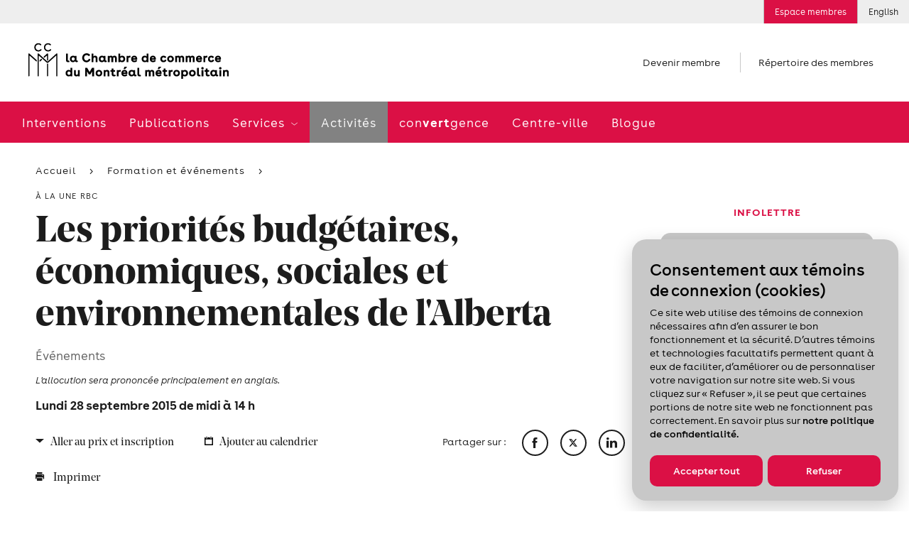

--- FILE ---
content_type: text/html; charset=utf-8
request_url: https://www.ccmm.ca/fr/r_alu_rNotley_0915/
body_size: 25886
content:

<!DOCTYPE html> 
<html data-kafe-page="" data-kafe-tmpl="" lang="fr" >
<head>
    <title>Les priorités budgétaires, économiques, sociales et environnementales de l'Alberta</title>

    <!-- Metas -->
    <meta charset="utf-8">
    <meta http-equiv="X-UA-Compatible" content="IE=edge">
    <meta name="keywords" content='L’honorable Rachel Notley, Réseautage, Réseautage d'affaires, Créateurs d'affaires, Chambre de commerce Montréal métropolitain' />
    <meta name="description" content='' />
    <meta name="viewport" content="width=device-width, initial-scale=1" />
    <script src="/scripts/membri/membri-sso-local-library.js"></script>
    
    <link rel="canonical" href='https://www.ccmm.ca/fr/r_alu_rnotley_0915/'>
    
        <link rel="apple-touch-icon" sizes="57x57" href="/feuil/themes/assets/img/favicon/CCMM/apple-icon-57x57.png">
        <link rel="apple-touch-icon" sizes="60x60" href="/feuil/themes/assets/img/favicon/CCMM/apple-icon-60x60.png">
        <link rel="apple-touch-icon" sizes="72x72" href="/feuil/themes/assets/img/favicon/CCMM/apple-icon-72x72.png">
        <link rel="apple-touch-icon" sizes="76x76" href="/feuil/themes/assets/img/favicon/CCMM/apple-icon-76x76.png">
        <link rel="apple-touch-icon" sizes="114x114" href="/feuil/themes/assets/img/favicon/CCMM/apple-icon-114x114.png">
        <link rel="apple-touch-icon" sizes="120x120" href="/feuil/themes/assets/img/favicon/CCMM/apple-icon-120x120.png">
        <link rel="apple-touch-icon" sizes="144x144" href="/feuil/themes/assets/img/favicon/CCMM/apple-icon-144x144.png">
        <link rel="apple-touch-icon" sizes="152x152" href="/feuil/themes/assets/img/favicon/CCMM/apple-icon-152x152.png">
        <link rel="apple-touch-icon" sizes="180x180" href="/feuil/themes/assets/img/favicon/CCMM/apple-icon-180x180.png">
        <link rel="icon" type="image/png" sizes="192x192"  href="/feuil/themes/assets/img/favicon/CCMM/android-icon-192x192.png">
        <link rel="icon" type="image/png" sizes="32x32" href="/feuil/themes/assets/img/favicon/CCMM/favicon-32x32.png">
        <link rel="icon" type="image/png" sizes="96x96" href="/feuil/themes/assets/img/favicon/CCMM/favicon-96x96.png">
        <link rel="icon" type="image/png" sizes="16x16" href="/feuil/themes/assets/img/favicon/CCMM/favicon-16x16.png">
        <link rel="manifest" href="/feuil/themes/assets/img/favicon/CCMM/manifest.json">
        <meta name="msapplication-TileColor" content="#ffffff">
        <meta name="msapplication-TileImage" content="/feuil/themes/assets/img/favicon/CCMM/ms-icon-144x144.png">

        
    <meta name="theme-color" content="#ffffff">


    <meta name="lang" content="fr" />
    <meta name="is-event" content="true" />
    <meta name="section" content="<null>" />
    <meta name="date-modified" content="635790384000000000" />
    

    
<link href="/cassette.axd/stylesheet/369bb60bf89c07538470c0c23d5f049e7da18a39/style.global" type="text/css" rel="stylesheet"/>
<link href="/cassette.axd/stylesheet/a5c6806ce1e0d3c3b4129d779a588ac919a0834d/style.ccmm.global" type="text/css" rel="stylesheet"/>
<link href="/cassette.axd/stylesheet/d2a63589273ea0741d7fab5529d8a7e1f33225f1/style.ccmm.reseau" type="text/css" rel="stylesheet"/>

    <link href="/feuil/themes/assets/css/main.css" rel="stylesheet" />
    <link rel="stylesheet" href="/feuil/themes/assets/css/CookiePolicy.css" />
    <script>
        //--- Data Layer --------------------------------------
        
        var requestUri = document.location.pathname + document.location.search + document.location.hash;

        dataLayer = [{
            'requestURI': requestUri,
            'lang': 'fr',
            'mainCategory': 'Formation et événements',
            'subCategory': 'Les priorités budgétaires, économiques, sociales et environnementales de l\'Alberta'
        }];

        var googletag = googletag || {};
        googletag.cmd = googletag.cmd || [];

        var isEntrepreneuriat = false;
        
        window.adsArr = [{"AdZoneName":"CCMM_Leaderboard_Test","AdWidth":"728","AdHeight":"90"},{"AdZoneName":"CCMM_Bigbox1","AdWidth":"300","AdHeight":"250"},{"AdZoneName":"CCMM_BigBox2","AdWidth":"300","AdHeight":"250"},{"AdZoneName":"CCMM_SuperBigBox","AdWidth":"300","AdHeight":"600"}];
        window.adsNbr = 4;
        window.language = "fr";
        
        document.domain = location.hostname;
        window.lang = 'fr';
        
    </script>
    
<script src="//maps.google.com/maps/api/js?key=AIzaSyDMB6H1n3JnDOv16WnsOrZPX-g4bpyAIwo" type="text/javascript"></script>
<script src="//s7.addthis.com/js/300/addthis_widget.js#pubid=xa-4fbf981604262c1e" type="text/javascript"></script>
<script src="/cassette.axd/script/3a9bcb5408745ea1c07f783deecefd5768d5cc72/scripts.ccmm" type="text/javascript"></script>

    <!-- Global site tag (gtag.js) - Google Ads: 668843102 -->
    <script async src="https://www.googletagmanager.com/gtag/js?id=AW-668843102"></script>
    <script>
        window.dataLayer = window.dataLayer || [];
        function gtag() { dataLayer.push(arguments); }
        gtag('js', new Date());

        gtag('config', 'AW-668843102');
    </script>
    <!-- Global site tag (gtag.js) - Google Ads: 668842844 -->
    <script async src="https://www.googletagmanager.com/gtag/js?id=AW-668842844"></script>
    <script>
        window.dataLayer = window.dataLayer || [];
        function gtag() { dataLayer.push(arguments); }
        gtag('js', new Date());

        gtag('config', 'AW-668842844');
    </script>
    <!-- Google Tag Manager -->
<script>(function (w, d, s, l, i) {
        w[l] = w[l] || []; w[l].push(

            { 'gtm.start': new Date().getTime(), event: 'gtm.js' }
        ); var f = d.getElementsByTagName(s)[0],
            j = d.createElement(s), dl = l != 'dataLayer' ? '&l=' + l : ''; j.async = true; j.src =
                'https://www.googletagmanager.com/gtm.js?id=' + i + dl; f.parentNode.insertBefore(j, f);
    })(window, document, 'script', 'dataLayer', 'GTM-P4MC2ZL');</script>
<!-- End Google Tag Manager -->

<script>
//Membri
function onPageLoadSSOLogin() {
    MembriSSO.init('71349d23-55be-4deb-9d47-d5b96d22a65a', 'prod', onSessionTokenReturn, onLoginTokenReturn, onLogoutReturn);
    MembriSSO.getSessionToken();
}

//Function that will be used as a callback for calls to SSOMembri.getSessionToken
function onSessionTokenReturn(sessionToken) {
    console.log('session token return: ', sessionToken);
    if (sessionToken) { //Session is already opened, proceed immediatly to next step
        obtainJWToken(sessionToken);
    } else { //Session is closed, ask user to identify
        //MembriSSO.login('fr');
    }
}

//function that will be used as a callback for calls to SSOMembri.login
function onLoginTokenReturn(sessionToken) {
    console.log('session token return: ', sessionToken);
    if (sessionToken) { //User has been identitied and a session opened, proceed to next step
        obtainJWToken(sessionToken);
    } else { //User has failed to identify, stop process and reset if needed
        console.log('User a close SSO without completing the authentification process');
    }

}

//function that will be used as a callback for calls to SSOMembri.logout
function onLogoutReturn() {
    console.log('SSO session terminated');
    //Do your owned redirection if one is needed or change variable to make sure a connection button appears to re-start the login process in the futur.
    closeSessionTokenJWTWM();
}

 

function obtainJWToken(sessionToken) {
    sessionStorage.setItem('_sessiontoken', sessionToken);
    MembriSSO.getJWToken(sessionToken)
    .then((jwt) => {
        securedActionYouWishToDo(jwt);
    }, () => {
        console.log('failed to receive a JWT');
        MembriSSO.logout(sessionToken);
    });

}

function securedActionYouWishToDo(jwt) {
    //console.log('We have a JWToken now: ', jwt, ' we can now call the secured side of the Membri API');
    createSessionTokenJWTWM(jwt);
}

//Call to set on connection button
function onLoginClick() {
    MembriSSO.login('fr');
}

function MembriLogout(){
    onLogoutClick();
}


//Call to set on disconnection button
//This fonction is not called in the same page as the first init. It is then required to do a new initialisation since the library has been reset from a redirect call
function onLogoutClick() {
    MembriSSO.init('71349d23-55be-4deb-9d47-d5b96d22a65a', 'prod', onSessionTokenReturn, onLoginTokenReturn, onLogoutReturn);
    var sessionToken = sessionStorage.getItem('_sessiontoken');
    console.log('onLogoutClick - end ' + sessionToken);
    MembriSSO.logout(sessionToken);
    sessionStorage.setItem('_sessiontoken', '');
    console.log('onLogoutClick - end ' + sessionToken);
}

function createSessionTokenJWTWM(jwt){
            $.ajax({
                type: "POST",
                url: "/layouts/CCMMACCLR.aspx/DoLoginFromJWT",
                data:"{JWT:'"+jwt+"'}",
                contentType: "application/json; charset=utf-8",
                dataType: "json",
                success: function (result) {
                    //console.log("Session Created" + result.d);
                    window.location.replace(result.d);
                },
                error: function (result) {
                    console.log("error while creating a Session " + result.d);
                }
            });
}

 

function closeSessionTokenJWTWM(){
console.log("closing");
            $.ajax({
                type: "POST",
                url: "/layouts/CCMMACCLR.aspx/DoLogoutSSO",
                data:"{JWT:''}",
                contentType: "application/json; charset=utf-8",
                dataType: "json",
                success: function (result) {
                    //console.log("Session Created" + result.d);
                    window.location.replace(result.d);
                },

                error: function (result) {
                    console.log("error while creating a Session " + result.d);
                }
            });
}
</script>
<script id="DI-Journey-ngAAAHd3SG9FZt0BAABtM0Zqb3ocAgAA" type="text/javascript" src=https://t.ofsys.com/js/Journey/1/ngAAAHd3SG9FZt0BAABtM0Zqb3ocAgAA/DI.Journey-min.js></script>

<style>
/* DON'T DELETE CSS */
.container-fluid.bg-light{
	background-color: transparent !important;
}
.page-header+.container-fluid.bg-light{
	margin: 30px auto 0;
}
/* Fixed */
a:hover{
	color: inherit !important;
	text-decoration: none!important;
}
/* Border-radius + refont */
.features .post{
	padding: 0;
}
.post .media__labels{
	top: 12px;
	left: unset;
	right: 15px;
}
.date-flag,
.status-flag{
	border-radius: 10px;
}
.widget a:not(.btn) {
	color: #1c1c1c;
	font-size: 16px;
	font-weight: 700;
	text-decoration: underline;
}
.widget .cta{
	font-family: Buenos Aires,sans-serif;
	text-decoration: underline;
}
.widget .cta::before{
	content: none;
}
.post .media__img,
.post .media__img:before,
.post .media__img.has-text:after,
.widget .wrapper,
.widget.freetext .freetext__block,
.widget.contact .contact__block,
.widget .contact__text,
.article .article__img,
.widget.events .events__list,
.widget.collab,
.speakers .speaker,
.event-infos .event-infos__wrapper,
.directions__wrapper,
.wrapper__package img,
.is-b-radius{
	border-radius: 1.1vw;
}
.directions__map{
	border-radius: 0 1.1vw 1.1vw 0;
}
select,
a.btn,
input[type=text], 
input[type=email], 
input[type=password], 
input[type=tel],
.chosen-container .chosen-single, 
.chosen-container-active.chosen-with-drop .chosen-single{
	border-radius: 52px;
}
.features__list .post .media__img,
.features__list .post .media__img:before,
.features__list .post .media__img.has-text:after{
	border-radius: 0;
}
.post .media__speaker{
	text-align: right;
}
.widget .tagline{
	color: #DB1045;
	text-align: center;
	font-size: 15px;
	font-style: normal;
	font-weight: 700;
	line-height: normal;
	text-transform: uppercase;
}
.widget.freetext .wrapper{
	background-color: transparent;
	padding: 0 24px
}
.widget.freetext .freetext__block{
	background-color: #eee;
	padding: 16px 24px;
}
.widget.freetext .is-gray .freetext__block{
	background-color: #C8C8C8;
}
.widget.freetext .freetext__block p{
	color: #1c1c1c;
}
.widget.freetext .freetext__block .btn{
	background-color: #db1045;
	border-color: transparent;
}
.widget.freetext .freetext__block .btn:hover{
	background-color: #f02e61;
	border-color: transparent;
	color: #fff;
}
.widget.freetext .freetext__block a:not(.btn):hover{
	text-decoration: underline;
}
.widget.contact .contact__block{
	background-color: #eee;
}
.widget.contact .contact__block .user__tagline{
	color: #1c1c1c;
	text-transform: inherit;
	font-weight: 700;
	font-size: 15px;
	letter-spacing: normal;
}
.widget.contact .contact__block .btn {
	background-color: transparent;
	border: none;
	color: #DB1045;
	padding: 0;
	font-size: 15px;
	text-decoration: underline;
	font-weight: 700;
	letter-spacing: normal;
}
/* Aside Payement */
.widget.payment .payment__cards{
	width: 80%;
	margin: 0;
}
.widget.payment .payment__cards>*{
	width: 30%;
	padding: 0;
	flex-grow: inherit;
}
.widget.payment a:not(.btn){
	font-weight: 100;
	text-decoration: underline;
	font-size: 15px;
}
.widget.payment .payment__cards img{
	width: 80%;
	border-radius: 50%;
	margin: auto;
}
/*Aside Plus d'information */
.widget.contact .contact__block{
	color: #1c1c1c;
}
.widget.contact .contact__block .user__name{
	font: 700 15px Buenos Aires,sans-serif;
	letter-spacing: normal;
}
.widget.contact .contact__block .user__title{
	font-size: 15px;
}
/* Aside Assurances Collectives */
.widget.contact .contact__text{
	background-color: #eee;
}
.widget .wrapper__img{
	margin: 0 0 20px;
}
.widget.contact .contact__text img{
	max-width: 80%;
	margin: 0px auto
}
.widget .title{
	font: 700 15px Buenos Aires, sans-serif;
	text-transform: uppercase;
	letter-spacing: normal;
}
.widget.contact .content a:not(.btn){
	color: #DB1045;
}
.icon-email{
	display: flex;
	align-items: center;
}
.icon-phone::before,
.icon-email::before{
	margin-right: 8px;
	margin-top: 5px;
}
.icon-phone span,
.icon-email span{
	text-decoration: underline;
}
.widget.contact .contact__text ul{
	list-style-type: disc;
	padding-left: 15px;
}
.widget.contact .contact__text hr{
	margin-top: 1.5rem;
	margin-bottom: 1.5rem;
}
.widget.contact .contact__text a.icon-email{
	text-decoration: none;
}
.widget .content{
	margin: 0;
}
.widget.contact .content p{
	margin-bottom: 10px;
	color: #db1045;
}
/* Aside recherche */
.widget.recherche .wrapper .search input[type=text]{
	border-radius: 52px 0 0 52px;
}
.widget.recherche .wrapper .icon-search{
	border-radius: 0 52px 52px 0;
	display: flex;
	align-items: center;
	justify-content: flex-start;
}
/* Aside blogue */
.widget.collab{
	background-color: #eee;
}
.widget.freetext.collab .wrapper{
	padding: 20px 24px;
	color: #1c1c1c;

}
.widget.freetext.collab h2{
	margin-bottom: 20px;
}
.widget.freetext.collab .btn{
	background-color: #db1045;
	border-color: transparent;
}
.widget.freetext.collab .btn:hover{
	background-color: #f02e61;
	border-color: transparent;
	color: #fff;
}
.widget.freetext.collab .legal{
	margin-bottom: 0;
}
/* Aside activités à venir */
.widget.events .events__list{
	background-color: #c8c8c8;
	padding: 0 16px;
}
.widget.events .event-item{
	background-color: transparent;
	padding: 14px 0;
	display: flex;
	justify-content: space-between;
	align-items: center;
}
.widget.events .event-item__date{
	order: 2;
	width: auto;
	vertical-align: unset;
}
.widget.events .event-item__content{
	order: 1;
	width: 70%;
	vertical-align: unset;
	padding-left: 0;
}
.widget.events .event-item__content .tagline{
	display: none;
}
a.btn{
	margin-right: 12px;
}
.article .article__content a.btn.btn__white {
	background-color: #fff;
	color: #1c1c1c;
	border-color: #1c1c1c;
}
.article .article__media{
	border-top: none;
}
/*Log in button*/
.utility__connect.secure
{
background: #DB1045;
color: #ffffff;
}
@media screen and (max-width: 767px){
	.directions__map{
		border-radius: 0 0 1.1vw 1.1vw;
	}
	.article .directions{
		position: initial;
		width: 100%;
	}
}
</style>
    
    
    
    <script type="text/javascript" src="/scripts/cookiespolicy/cookies-policy.js"></script>
</head>
<body id="BodyTag" class=" switchColumnsVerticallyInMobile">
<!-- Google Tag Manager (noscript) -->
<noscript><iframe src="https://www.googletagmanager.com/ns.html?id=GTM-P4MC2ZL&gtm_auth=gaHxUCFKG4KfokppBRyQiA&gtm_preview=env-127&gtm_cookies_win=x"
height="0" width="0" style="display:none;visibility:hidden"></iframe></noscript>
<!-- End Google Tag Manager (noscript) -->

<!-- PIXEL -->

    
<!-- Global site tag (gtag.js) - Google Analytics -->
<script async src="https://www.googletagmanager.com/gtag/js?id=UA-1844883-7"></script>
<script>
    window.dataLayer = window.dataLayer || [];
    function gtag() { dataLayer.push(arguments); }
    gtag('js', new Date());

    gtag('config', 'UA-1844883-7');
</script>

    <div id="site">
        <form method="post" action="/fr/r_alu_rNotley_0915/" id="mainform">
<div class="aspNetHidden">
<input type="hidden" name="__VIEWSTATE" id="__VIEWSTATE" value="/[base64]/[base64]/[base64]" />
</div>

            
            
<header class="header-mobile" data-module="HeaderMobile">
    <div class="bar">
        <div class="bar__content">
            <a href="/" class="bar__logo">
                <img src="/~/media/Images/Homepage/Logos/CCMM_logo_mobile_FR.png?h=50&amp;la=fr&amp;w=282" alt="la Chambre de commerce du Montréal métropolitain" width="282" height="50" />
            </a>
            
        </div>
        
        
        <a href="" class="bar__hamburger js-toggle">
            <span class="hamburger">
                <span class="hamburger-box">
                    <span class="hamburger-inner"></span>
                </span>
            </span>
        </a>
    </div>

    <div class="menu">
        <div class="scroll-wrapper">
            <div class="main-nav">
                <nav class="main-menu">
                    <span class="main-menu__bg"></span>
                    <ul>
                        <li>
                                    <span class="back-text">Interventions</span>
                                    <a href="/fr/interventions/" id="ctl00_MainMenu_MenuItem1_0" class="">
                                        Interventions
                                    </a>
                                    
                                    
                                </li><li>
                                    <span class="back-text">Publications</span>
                                    <a href="/fr/publications/" id="ctl00_MainMenu_MenuItem1_1" class="">
                                        Publications
                                    </a>
                                    
                                    
                                </li><li>
                                    <span class="back-text">Retour</span>
                                    <a href="/fr/services/" id="ctl00_MainMenu_MenuItem1_2" class="">
                                        Services
                                    </a>
                                    
                                    
                                            <ul>
                                        
                                            <li class='is-hub'>
                                                <span class="back-text">Retour</span>
                                                <a href="/fr/services/" id="ctl00_MainMenu_MainMenu2_2_MenuItem2_0" class="">
                                                    Services
                                                    <span id="ctl00_MainMenu_MainMenu2_2_hubChevron_0" class="icon-chevron"></span>
                                                </a>
                                                
                                                
                                            </li>
                                        
                                            <li class=''>
                                                <span class="back-text">Retour</span>
                                                <a href="/fr/services/reseautage/" id="ctl00_MainMenu_MainMenu2_2_MenuItem2_1" class="">
                                                    Activités de réseautage
                                                    
                                                </a>
                                                
                                                
                                                        <ul>
                                                    
                                                        <li class='is-hub'>
                                                            <a href="/fr/services/reseautage/" id="ctl00_MainMenu_MainMenu2_2_MainMenu3_1_MenuItem3_0">
                                                                Activités de réseautage
                                                            </a>
                                                        </li>
                                                    
                                                        <li class=''>
                                                            <a href="/fr/services/reseautage/reseautage-d-affaires-intelligent-et-rentable/" id="ctl00_MainMenu_MainMenu2_2_MainMenu3_1_MenuItem3_1">
                                                                Formation en réseautage
                                                            </a>
                                                        </li>
                                                    
                                                        <li class=''>
                                                            <a href="/fr/services/reseautage/apero-montrealais/" id="ctl00_MainMenu_MainMenu2_2_MainMenu3_1_MenuItem3_2">
                                                                Apéros montréalais – 5 à 7
                                                            </a>
                                                        </li>
                                                    
                                                        <li class=''>
                                                            <a href="/fr/services/reseautage/activite-reseau-pme/" id="ctl00_MainMenu_MainMenu2_2_MainMenu3_1_MenuItem3_3">
                                                                Réseau PME
                                                            </a>
                                                        </li>
                                                    
                                                        <li class=''>
                                                            <a href="/fr/services/reseautage/clans-affaires/" id="ctl00_MainMenu_MainMenu2_2_MainMenu3_1_MenuItem3_4">
                                                                Activités de réseautage virtuelles
                                                            </a>
                                                        </li>
                                                    
                                                        <li class=''>
                                                            <a href="/fr/services/reseautage/rencontre-des-nouveaux-membres/" id="ctl00_MainMenu_MainMenu2_2_MainMenu3_1_MenuItem3_5">
                                                                Rencontre des nouveaux membres
                                                            </a>
                                                        </li>
                                                    
                                                        <li class=''>
                                                            <a href="/~/media/Files/become-a-member/cplus25-one-pager-fr.pdf" id="ctl00_MainMenu_MainMenu2_2_MainMenu3_1_MenuItem3_6" target="_blank">
                                                                Découvrir tout sur Chambre + en téléchargeant ce document
                                                            </a>
                                                        </li>
                                                    
                                                        </ul>
                                                    
                                            </li>
                                        
                                            <li class=''>
                                                <span class="back-text">Retour</span>
                                                <a href="/fr/services/aide-a-l-exportation/" id="ctl00_MainMenu_MainMenu2_2_MenuItem2_2" class="">
                                                    Aide à l’exportation
                                                    
                                                </a>
                                                
                                                
                                                        <ul>
                                                    
                                                        <li class='is-hub'>
                                                            <a href="/fr/services/aide-a-l-exportation/" id="ctl00_MainMenu_MainMenu2_2_MainMenu3_2_MenuItem3_0">
                                                                Aide à l’exportation
                                                            </a>
                                                        </li>
                                                    
                                                        <li class=''>
                                                            <a href="/fr/services/aide-a-l-exportation/accompagnement-personnalise-en-commerce-international/" id="ctl00_MainMenu_MainMenu2_2_MainMenu3_2_MenuItem3_1">
                                                                Service-conseil à l'exportation
                                                            </a>
                                                        </li>
                                                    
                                                        <li class=''>
                                                            <a href="/fr/services/aide-a-l-exportation/activites-et-evenements-en-commerce-international/" id="ctl00_MainMenu_MainMenu2_2_MainMenu3_2_MenuItem3_2">
                                                                Formation et événements
                                                            </a>
                                                        </li>
                                                    
                                                        <li class=''>
                                                            <a href="/fr/services/aide-a-l-exportation/programme-d-acceleration-du-commerce-international-pac/" id="ctl00_MainMenu_MainMenu2_2_MainMenu3_2_MenuItem3_3">
                                                                Élaboration d’un plan d’exportation (PAC)
                                                            </a>
                                                        </li>
                                                    
                                                        <li class=''>
                                                            <a href="/fr/services/aide-a-l-exportation/club-exportateurs-mtl/" id="ctl00_MainMenu_MainMenu2_2_MainMenu3_2_MenuItem3_4">
                                                                Club Exportateurs MTL
                                                            </a>
                                                        </li>
                                                    
                                                        <li class=''>
                                                            <a href="/fr/services/aide-a-l-exportation/missions-internationales/" id="ctl00_MainMenu_MainMenu2_2_MainMenu3_2_MenuItem3_5">
                                                                Missions internationales
                                                            </a>
                                                        </li>
                                                    
                                                        <li class=''>
                                                            <a href="/fr/services/aide-a-l-exportation/liaison-avec-la-banque-mondiale/" id="ctl00_MainMenu_MainMenu2_2_MainMenu3_2_MenuItem3_6">
                                                                Liaison avec la Banque mondiale
                                                            </a>
                                                        </li>
                                                    
                                                        <li class=''>
                                                            <a href="/fr/services/aide-a-l-exportation/certification-documents-exportation/" id="ctl00_MainMenu_MainMenu2_2_MainMenu3_2_MenuItem3_7">
                                                                Certification de documents
                                                            </a>
                                                        </li>
                                                    
                                                        <li class=''>
                                                            <a href="/fr/relations-canado-americaines/" id="ctl00_MainMenu_MainMenu2_2_MainMenu3_2_MenuItem3_8">
                                                                Relations canado-américaines
                                                            </a>
                                                        </li>
                                                    
                                                        <li class=''>
                                                            <a href="/fr/sae-formations-et-evenements/serie-webinaires-explorez-marches-potentiels-diversification/" id="ctl00_MainMenu_MainMenu2_2_MainMenu3_2_MenuItem3_9">
                                                                Webinaires
                                                            </a>
                                                        </li>
                                                    
                                                        </ul>
                                                    
                                            </li>
                                        
                                            <li class=''>
                                                <span class="back-text">Retour</span>
                                                <a href="/fr/services/le-francais-en-affaires/" id="ctl00_MainMenu_MainMenu2_2_MenuItem2_3" class="">
                                                    Le français en affaires
                                                    
                                                </a>
                                                
                                                
                                                        <ul>
                                                    
                                                        <li class='is-hub'>
                                                            <a href="/fr/services/le-francais-en-affaires/" id="ctl00_MainMenu_MainMenu2_2_MainMenu3_3_MenuItem3_0">
                                                                Le français en affaires
                                                            </a>
                                                        </li>
                                                    
                                                        <li class=''>
                                                            <a href="/fr/services/le-francais-en-affaires/japprends-le-francais/" id="ctl00_MainMenu_MainMenu2_2_MainMenu3_3_MenuItem3_1">
                                                                Cours de français en entreprise
                                                            </a>
                                                        </li>
                                                    
                                                        <li class=''>
                                                            <a href="/fr/services/le-francais-en-affaires/le-francais-au-present-et-au-futur/" id="ctl00_MainMenu_MainMenu2_2_MainMenu3_3_MenuItem3_2">
                                                                Mentorat : préparer la relève
                                                            </a>
                                                        </li>
                                                    
                                                        <li class=''>
                                                            <a href="/fr/services/le-francais-en-affaires/le-francais-un-choix-payant/" id="ctl00_MainMenu_MainMenu2_2_MainMenu3_3_MenuItem3_3">
                                                                Le français en entreprise : guide et accompagnement
                                                            </a>
                                                        </li>
                                                    
                                                        </ul>
                                                    
                                            </li>
                                        
                                            <li class=''>
                                                <span class="back-text">Retour</span>
                                                <a href="/fr/services/main-d-oeuvre/" id="ctl00_MainMenu_MainMenu2_2_MenuItem2_4" class="">
                                                    Main-d’œuvre
                                                    
                                                </a>
                                                
                                                
                                                        <ul>
                                                    
                                                        <li class='is-hub'>
                                                            <a href="/fr/services/main-d-oeuvre/" id="ctl00_MainMenu_MainMenu2_2_MainMenu3_4_MenuItem3_0">
                                                                Main-d’œuvre
                                                            </a>
                                                        </li>
                                                    
                                                        <li class=''>
                                                            <a href="/fr/services/main-d-oeuvre/visees/" id="ctl00_MainMenu_MainMenu2_2_MainMenu3_4_MenuItem3_1">
                                                                Rehaussement des compétences (Visées)
                                                            </a>
                                                        </li>
                                                    
                                                        </ul>
                                                    
                                            </li>
                                        
                                            </ul>
                                        
                                </li><li>
                                    <span class="back-text">Activités</span>
                                    <a href="/fr/formation-et-evenements/" id="ctl00_MainMenu_MenuItem1_3" class="selected closed">
                                        Activités
                                    </a>
                                    
                                    
                                </li><li>
                                    <span class="back-text">con<strong>vert</strong>gence</span>
                                    <a href="/fr/convertgence/" id="ctl00_MainMenu_MenuItem1_4" class="">
                                        con<strong>vert</strong>gence
                                    </a>
                                    
                                    
                                </li><li>
                                    <span class="back-text">Centre-ville</span>
                                    <a href="/fr/j-aime-travailler-au-centre-ville/" id="ctl00_MainMenu_MenuItem1_5" class="">
                                        Centre-ville
                                    </a>
                                    
                                    
                                </li><li>
                                    <span class="back-text">Blogue</span>
                                    <a href="/fr/blogue/" id="ctl00_MainMenu_MenuItem1_6" class="">
                                        Blogue
                                    </a>
                                    
                                    
                                </li>
                    </ul>
                </nav>
            </div>
            

<ul class="shortcuts"> 

		
				<li>
				<a href="/fr/devenir-membre/">
					Devenir membre
				</a>
				</li>
		

	<li>
		
				<a href="/fr/repertoire-des-membres/">
					Répertoire des membres
				</a>
		

	</li>
</ul>
            
<nav class="utility-menu">
    <ul>
        
        
            <li class="utility__connect secure">
                <a rel="nofollow" href="/fr/connexion/">
                    Espace membres
                </a>
            </li>        
        
        
        <li class="utility__cart" style="display:none;">
            <a href="/fr/mon-panier/">
                <span class="icon-cart"></span>
                Panier
                
            </a>
        </li>
         
<li><a href="/en/r_alu_rnotley_0915/">English</a></li>
    </ul> 
</nav>
            
        </div>
    </div>
</header>

            <img src="/~/media/Images/Homepage/Logos/CCMM_logo_FR.png?h=50&amp;la=fr&amp;w=282" class="logo-print print-only" alt="" width="282" height="50" />

<header class="header-desktop" data-module="Header">
    


<aside class="ad leaderboard">
	<div class="leaderboard-wrapper js-ad-wrapper">
		<span>
			Publicité
		</span>

		<div id='div-gpt-ad-CCMM_Leaderboard_Test' data-init-ad="CCMM_Leaderboard_Test">
		</div>
	</div>
</aside>

    
<nav class="utility-menu">
    <ul>
        
        
            <li class="utility__connect secure">
                <a rel="nofollow" href="/fr/connexion/">
                    Espace membres
                </a>
            </li>        
        
        
        <li class="utility__cart" style="display:none;">
            <a href="/fr/mon-panier/">
                <span class="icon-cart"></span>
                Panier
                
            </a>
        </li>
         
<li><a href="/en/r_alu_rnotley_0915/">English</a></li>
    </ul> 
</nav>
    
    

    <span class="header__mask"></span>

    <div class="structure">
        <div class="main-site-section">
            <div class="top">
                
                <div class="logo">
                    <a href="/">
                        <img src="/~/media/Images/Homepage/Logos/CCMM_logo_FR.png?h=50&amp;la=fr&amp;w=282" alt="" width="282" height="50" />
                    </a>
                </div>
                

<ul class="shortcuts"> 

		
				<li>
				<a href="/fr/devenir-membre/">
					Devenir membre
				</a>
				</li>
		

	<li>
		
				<a href="/fr/repertoire-des-membres/">
					Répertoire des membres
				</a>
		

	</li>
</ul>
                
            </div>

            
            <div class="menu">
                <nav class="main-menu">
                    <span class="main-menu__bg"></span>
                    <ul>
                        <li class="sticky-logo">
                            <a href="/">
                                <img src="/~/media/Images/Homepage/Logos/ccmm-short.png?h=46&amp;la=fr&amp;w=46" alt="CCMM" width="46" height="46" />
                            </a>
                        </li>
                        
                        <li>
                                    <a href="/fr/interventions/" id="ctl01_MainMenu_MenuItem1_0" class="">
                                        Interventions
                                    </a>
                                    
                                </li><li>
                                    <a href="/fr/publications/" id="ctl01_MainMenu_MenuItem1_1" class="">
                                        Publications
                                    </a>
                                    
                                </li><li>
                                    <a href="/fr/services/" id="ctl01_MainMenu_MenuItem1_2" class="">
                                        Services
                                    </a>
                                    
                                            <ul class="desktop-submenu">
                                        
                                            <li class='is-hub'>
                                                <a href="/fr/services/" id="ctl01_MainMenu_MainMenu2_2_MenuItem1_0" class="">
                                                    Services
                                                    <span class="icon-chevron"></span>
                                                </a>
                                                
                                            </li>
                                        
                                            <li class=''>
                                                
                                                
                                                        <ul>
                                                    
                                                        <li class='is-hub'>
                                                            <a href="/fr/services/reseautage/" id="ctl01_MainMenu_MainMenu2_2_MainMenu3_1_MenuItem3_0">
                                                                <span id="ctl01_MainMenu_MainMenu2_2_MainMenu3_1_spanChevron_0" class="icon-acclr-chevron">
                                                                    <img src="/feuil/themes/assets/img/chevrons-acclr.png"/>
                                                                </span>
                                                                Activités de réseautage
                                                            </a>
                                                        </li>
                                                    
                                                        <li class=''>
                                                            <a href="/fr/services/reseautage/reseautage-d-affaires-intelligent-et-rentable/" id="ctl01_MainMenu_MainMenu2_2_MainMenu3_1_MenuItem3_1">
                                                                
                                                                Formation en réseautage
                                                            </a>
                                                        </li>
                                                    
                                                        <li class=''>
                                                            <a href="/fr/services/reseautage/apero-montrealais/" id="ctl01_MainMenu_MainMenu2_2_MainMenu3_1_MenuItem3_2">
                                                                
                                                                Apéros montréalais – 5 à 7
                                                            </a>
                                                        </li>
                                                    
                                                        <li class=''>
                                                            <a href="/fr/services/reseautage/activite-reseau-pme/" id="ctl01_MainMenu_MainMenu2_2_MainMenu3_1_MenuItem3_3">
                                                                
                                                                Réseau PME
                                                            </a>
                                                        </li>
                                                    
                                                        <li class=''>
                                                            <a href="/fr/services/reseautage/clans-affaires/" id="ctl01_MainMenu_MainMenu2_2_MainMenu3_1_MenuItem3_4">
                                                                
                                                                Activités de réseautage virtuelles
                                                            </a>
                                                        </li>
                                                    
                                                        <li class=''>
                                                            <a href="/fr/services/reseautage/rencontre-des-nouveaux-membres/" id="ctl01_MainMenu_MainMenu2_2_MainMenu3_1_MenuItem3_5">
                                                                
                                                                Rencontre des nouveaux membres
                                                            </a>
                                                        </li>
                                                    
                                                        <li class=''>
                                                            <a href="/~/media/Files/become-a-member/cplus25-one-pager-fr.pdf" id="ctl01_MainMenu_MainMenu2_2_MainMenu3_1_MenuItem3_6" target="_blank">
                                                                
                                                                Découvrir tout sur Chambre + en téléchargeant ce document
                                                            </a>
                                                        </li>
                                                    
                                                        </ul>
                                                    
                                            </li>
                                        
                                            <li class=''>
                                                
                                                
                                                        <ul>
                                                    
                                                        <li class='is-hub'>
                                                            <a href="/fr/services/aide-a-l-exportation/" id="ctl01_MainMenu_MainMenu2_2_MainMenu3_2_MenuItem3_0">
                                                                <span id="ctl01_MainMenu_MainMenu2_2_MainMenu3_2_spanChevron_0" class="icon-acclr-chevron">
                                                                    <img src="/feuil/themes/assets/img/chevrons-acclr.png"/>
                                                                </span>
                                                                Aide à l’exportation
                                                            </a>
                                                        </li>
                                                    
                                                        <li class=''>
                                                            <a href="/fr/services/aide-a-l-exportation/accompagnement-personnalise-en-commerce-international/" id="ctl01_MainMenu_MainMenu2_2_MainMenu3_2_MenuItem3_1">
                                                                
                                                                Service-conseil à l'exportation
                                                            </a>
                                                        </li>
                                                    
                                                        <li class=''>
                                                            <a href="/fr/services/aide-a-l-exportation/activites-et-evenements-en-commerce-international/" id="ctl01_MainMenu_MainMenu2_2_MainMenu3_2_MenuItem3_2">
                                                                
                                                                Formation et événements
                                                            </a>
                                                        </li>
                                                    
                                                        <li class=''>
                                                            <a href="/fr/services/aide-a-l-exportation/programme-d-acceleration-du-commerce-international-pac/" id="ctl01_MainMenu_MainMenu2_2_MainMenu3_2_MenuItem3_3">
                                                                
                                                                Élaboration d’un plan d’exportation (PAC)
                                                            </a>
                                                        </li>
                                                    
                                                        <li class=''>
                                                            <a href="/fr/services/aide-a-l-exportation/club-exportateurs-mtl/" id="ctl01_MainMenu_MainMenu2_2_MainMenu3_2_MenuItem3_4">
                                                                
                                                                Club Exportateurs MTL
                                                            </a>
                                                        </li>
                                                    
                                                        <li class=''>
                                                            <a href="/fr/services/aide-a-l-exportation/missions-internationales/" id="ctl01_MainMenu_MainMenu2_2_MainMenu3_2_MenuItem3_5">
                                                                
                                                                Missions internationales
                                                            </a>
                                                        </li>
                                                    
                                                        <li class=''>
                                                            <a href="/fr/services/aide-a-l-exportation/liaison-avec-la-banque-mondiale/" id="ctl01_MainMenu_MainMenu2_2_MainMenu3_2_MenuItem3_6">
                                                                
                                                                Liaison avec la Banque mondiale
                                                            </a>
                                                        </li>
                                                    
                                                        <li class=''>
                                                            <a href="/fr/services/aide-a-l-exportation/certification-documents-exportation/" id="ctl01_MainMenu_MainMenu2_2_MainMenu3_2_MenuItem3_7">
                                                                
                                                                Certification de documents
                                                            </a>
                                                        </li>
                                                    
                                                        <li class=''>
                                                            <a href="/fr/relations-canado-americaines/" id="ctl01_MainMenu_MainMenu2_2_MainMenu3_2_MenuItem3_8">
                                                                
                                                                Relations canado-américaines
                                                            </a>
                                                        </li>
                                                    
                                                        <li class=''>
                                                            <a href="/fr/sae-formations-et-evenements/serie-webinaires-explorez-marches-potentiels-diversification/" id="ctl01_MainMenu_MainMenu2_2_MainMenu3_2_MenuItem3_9">
                                                                
                                                                Webinaires
                                                            </a>
                                                        </li>
                                                    
                                                        </ul>
                                                    
                                            </li>
                                        
                                            <li class=''>
                                                
                                                
                                                        <ul>
                                                    
                                                        <li class='is-hub'>
                                                            <a href="/fr/services/le-francais-en-affaires/" id="ctl01_MainMenu_MainMenu2_2_MainMenu3_3_MenuItem3_0">
                                                                <span id="ctl01_MainMenu_MainMenu2_2_MainMenu3_3_spanChevron_0" class="icon-acclr-chevron">
                                                                    <img src="/feuil/themes/assets/img/chevrons-acclr.png"/>
                                                                </span>
                                                                Le français en affaires
                                                            </a>
                                                        </li>
                                                    
                                                        <li class=''>
                                                            <a href="/fr/services/le-francais-en-affaires/japprends-le-francais/" id="ctl01_MainMenu_MainMenu2_2_MainMenu3_3_MenuItem3_1">
                                                                
                                                                Cours de français en entreprise
                                                            </a>
                                                        </li>
                                                    
                                                        <li class=''>
                                                            <a href="/fr/services/le-francais-en-affaires/le-francais-au-present-et-au-futur/" id="ctl01_MainMenu_MainMenu2_2_MainMenu3_3_MenuItem3_2">
                                                                
                                                                Mentorat : préparer la relève
                                                            </a>
                                                        </li>
                                                    
                                                        <li class=''>
                                                            <a href="/fr/services/le-francais-en-affaires/le-francais-un-choix-payant/" id="ctl01_MainMenu_MainMenu2_2_MainMenu3_3_MenuItem3_3">
                                                                
                                                                Le français en entreprise : guide et accompagnement
                                                            </a>
                                                        </li>
                                                    
                                                        </ul>
                                                    
                                            </li>
                                        
                                            <li class=''>
                                                
                                                
                                                        <ul>
                                                    
                                                        <li class='is-hub'>
                                                            <a href="/fr/services/main-d-oeuvre/" id="ctl01_MainMenu_MainMenu2_2_MainMenu3_4_MenuItem3_0">
                                                                <span id="ctl01_MainMenu_MainMenu2_2_MainMenu3_4_spanChevron_0" class="icon-acclr-chevron">
                                                                    <img src="/feuil/themes/assets/img/chevrons-acclr.png"/>
                                                                </span>
                                                                Main-d’œuvre
                                                            </a>
                                                        </li>
                                                    
                                                        <li class=''>
                                                            <a href="/fr/services/main-d-oeuvre/visees/" id="ctl01_MainMenu_MainMenu2_2_MainMenu3_4_MenuItem3_1">
                                                                
                                                                Rehaussement des compétences (Visées)
                                                            </a>
                                                        </li>
                                                    
                                                        </ul>
                                                    
                                            </li>
                                        
                                            </ul>
                                        
                                </li><li>
                                    <a href="/fr/formation-et-evenements/" id="ctl01_MainMenu_MenuItem1_3" class="selected">
                                        Activités
                                    </a>
                                    
                                </li><li>
                                    <a href="/fr/convertgence/" id="ctl01_MainMenu_MenuItem1_4" class="">
                                        con<strong>vert</strong>gence
                                    </a>
                                    
                                </li><li>
                                    <a href="/fr/j-aime-travailler-au-centre-ville/" id="ctl01_MainMenu_MenuItem1_5" class="">
                                        Centre-ville
                                    </a>
                                    
                                </li><li>
                                    <a href="/fr/blogue/" id="ctl01_MainMenu_MenuItem1_6" class="">
                                        Blogue
                                    </a>
                                    
                                </li>

                    </ul>
                </nav>
                
            </div>
            
        </div>

    </div>
</header>

            
            <main data-page="Default">

                

                
                    <div class="container-fluid">
                        <div class="row">
                            <div class="breadcrumb__wrapper">
                                
	    <ul class="breadcrumb">
    
		<li>
		    <a class="" href="/">
		    	Accueil
		    </a>
		</li>
	
		<li>
		    <a class="" href="/fr/formation-et-evenements/">
		    	Formation et événements
		    </a>
		</li>
	</ul>
                            </div>
                        </div>
                    </div>
                

                

                

                <div class="container-fluid bg-light">
                    <div class="row">
                        <div class="column-layout">
                            
                            <div class="col-right">
                                <div class="col-right__wrapper">
                                    

<div class="">
    
</div>

<div class="">
    <div class="widget newsletter">
	<h2 class="tagline">Infolettre</h2>
	<div class="wrapper">
		<div>
			<p style="font-size:1.4rem"><strong>Abonnez-vous aux infolettres de la Chambre</strong></p>
			<ul style="list-style: disc;padding: 20px;">
				<li>Ne ratez plus les activités profitables pour votre organisation</li>
				<li>Recevez les plus récentes nouvelles directement par courriel</li>
				<li>Restez au cœur de l'activité économique de la métropole</li>
				<li>Ne manquez rien du blogue</li>
			</ul>
		</div>
		<a href="/fr/a-propos/inscription-a-l-infolettre/" class="cta">Abonnez-vous </a>
	</div>
</div>

</div>

                                    <aside id="AdDiv" class="widget ads">
                                        <h4 class="tagline">
                                            Publicité
                                        </h4>
                                        <div class="wrapper">
                                            

<div>
    <div class="js-ad-wrapper" id='div-gpt-ad-CCMM_Bigbox1' data-init-ad="CCMM_Bigbox1">
    </div>
</div>


<div>
    <div class="js-ad-wrapper" id='div-gpt-ad-CCMM_BigBox2' data-init-ad="CCMM_BigBox2">
    </div>
</div>
 

<div>
    <div class="js-ad-wrapper" id='div-gpt-ad-CCMM_SuperBigBox' data-init-ad="CCMM_SuperBigBox">
    </div>
</div>
                                        </div>
                                    </aside>

                                </div>
                            </div>

                            
                            <div class="col-left">
                                
<article class="article event-detail" itemscope itemtype="http://schema.org/Event">
    <header class="article__header">
        <div class="article__header__infos">
            <div class="row">
                <div class="col-xs-12">
                    <em class="article__tagline">À la une RBC</em>
                </div>
                <div class="col-xs-12 ">
                    <h1 class="article__title" itemprop="name">
                        Les priorités budgétaires, économiques, sociales et environnementales de l'Alberta
                    </h1>
                    
                    <strong class="article__subtitle"></strong>
                    <strong class="article__lead"></strong>
                    <em class="article__type">Événements</em>
                    <em class="article__lang">L'allocution sera prononcée principalement en anglais.</em>
                    <strong class="article__date"><span id="contentleft_0_lblEventDate">Lundi 28 septembre 2015 de midi à 14 h</span></strong>
                    <meta itemprop="startDate" content='2015-09-28T12:00'>
                    <meta itemprop="endDate" content='2015-09-28T14:00'>

                    
                </div>
                
                    
                    <div class="col-xs-12 col-md-5">
                        
                    </div>
                
            </div>
            <div class="row">
                <div class="col-xs-12 col-lg-7">
                    <ul class="article__options">
                        <li>
                            <a href="#price" class="article__inscription-anchor icon-dropdown" data-module="ScrollTo" data-offset=".header-desktop .menu, .header-mobile">Aller au prix et inscription</a>
                        </li>
                        <li>
                            <a href="/api/events/export.ashx?id=7cb73d00-793b-4391-97c4-8e874ebcd318" class="article__add-to-calendar icon-calendar">Ajouter au calendrier</a>
                        </li>
                        
                            <li class="hidden-xs hidden-sm">
                                <a href="javascript:window.print();" class="article__print icon-print">
                                    Imprimer
                                </a>
                            </li>
                            
                    </ul>
                </div>
                
                
                    <div class="col-xs-12 col-lg-5">
                        <div class="article__social-medias">
                            Partager sur&nbsp;: 
                            <ul class="social-medias addthis_toolbox">
                                <li><a class="facebook addthis_button_facebook">Facebook</a></li>
                                <li><a class="twitter addthis_button_twitter">Twitter</a></li>
                                <li><a class="linkedin addthis_button_linkedin">LinkedIn</a></li>
                            </ul>
                        </div>
                    </div>
                
            </div>
        </div>
    </header>
    
    

    <!-- Conférenciers -->
    
        
        
            <section class="speakers">
                <header class="speakers__header">
                    <h2 class="speakers__header__title">
                        Conférencier(e)
                    </h2>
                </header>
                <ul class="speakers__list">
                    
                            
<li class="speaker" itemprop="performers" itemscope itemtype="http://schema.org/Person">
	<div class="speaker__img" style="background-image: url('/~/media/Images/EventParticipants/15_09_28_rNotley.jpg')" >
    	<img src="/~/media/Images/EventParticipants/15_09_28_rNotley.jpg?h=118&amp;la=fr&amp;w=142" class="print-only" alt="" width="142" height="118" itemprop="image" />
    </div>

    <div class="speaker__infos">
    	<strong class="speaker__name" itemprop="name">
    		L’honorable Rachel Notley
    	</strong>
    	<em class="speaker__title" itemprop="jobTitle">
    		Première ministre de l'Alberta
    	</em>

		
	</div>
</li>
                        
                </ul>
            </section>
        
    

    <!-- Présentateurs -->
    
        
        
    

    <!-- Panélistes -->
    
        
        
    

    <!-- Autres  -->
    
        
        
    
    
    <!-- Presented By -->
    
        
        
            <aside class="presented-by">
                <header class="presented-by__header">
                    <h2 class="presented-by__title">
                        Présenté par :
                    </h2>
                </header>
                <ul class="presented-by__list">
                    
                            <li class="sponsor">
                                <a href="https://www.bell.ca/Accueil" target="_blank">
                                    <img src="/~/media/Images/EventCompanies/Bell.png?h=88&amp;la=fr&amp;w=175" alt="Bell" width="175" height="88" />
                                </a>
                            </li>
                        
                </ul>
            </aside>
        
    
    
    <div class="article__content">
        <h3></h3>
<h3>UNE OCCASION UNIQUE POUR&hellip;</h3>
<p> </p>
<ul style="margin-top: 0cm; list-style-type: disc;">
    <li>Entendre la nouvelle premi&egrave;re ministre de l&rsquo;Alberta pr&eacute;senter la strat&eacute;gie de son gouvernement pour combattre les changements climatiques;</li>
    <li>Comprendre les nouvelles approches du gouvernement albertain face aux enjeux &eacute;conomiques et sociaux de la province;</li>
    <li>En apprendre plus sur les changements fondamentaux que Madame Notley entend apporter &agrave; la politique environnementale de l&rsquo;Alberta.</li>
</ul>
        
    </div>
    
    
        <!-- Liste de prix -->
        <section class="price-table" id="price">
            <header class="price-table__header">
                <h2 class="price-table__title">
                    Prix
                </h2>
            </header>

            
                
                        <table class="price-table__table">
                            <tr>
                                <th class="hidden-xs">&nbsp;</th>
                                
                                
                                    <th class="amount">
                                        Membres
                                    </th>
                                    
                                        <th class="amount">
                                            Non membres
                                        </th>
                                    

                                  
                            </tr>
                    
                        <tr>
                            
                                <td class="desc">
                                    <div class="prd-name">
                                        Billet(s)
                                    </div>
                                    
                                </td>

                                

                                

                                
                                    <td class="amount" itemprop="offers" itemscope itemtype="http://schema.org/Offer">
                                        <span itemprop="name" class="sr-only">
                                            Billet(s)
                                        </span>
                                        <meta itemprop="price" itemtype="http://schema.org/Price" content='106.00'>
                                        <meta itemprop="priceCurrency" content="CAD">
                                        <meta itemprop="availability" itemtype="http://schema.org/InStock" content='Disponible'>
                                        <span id="contentleft_0_rptPackages_AvailMemberPrice_0">106 $</span>
                                        <strong>*</strong>
                                          
                                    </td>

                                    
                                        <td class="amount">
                                            <span id="contentleft_0_rptPackages_AvailNonMemberPrice_0">155 $</span>
                                            <strong>*</strong>
                                             
                                        </td>
                                    
                            
                        </tr>
                    
                        <tr>
                            
                                <td class="desc">
                                    <div class="prd-name">
                                        Table(s) de 10
                                    </div>
                                    
                                </td>

                                

                                

                                
                                    <td class="amount" itemprop="offers" itemscope itemtype="http://schema.org/Offer">
                                        <span itemprop="name" class="sr-only">
                                            Table(s) de 10
                                        </span>
                                        <meta itemprop="price" itemtype="http://schema.org/Price" content='954.00'>
                                        <meta itemprop="priceCurrency" content="CAD">
                                        <meta itemprop="availability" itemtype="http://schema.org/InStock" content='Disponible'>
                                        <span id="contentleft_0_rptPackages_AvailMemberPrice_1">954 $</span>
                                        <strong>*</strong>
                                          
                                    </td>

                                    
                                        <td class="amount">
                                            <span id="contentleft_0_rptPackages_AvailNonMemberPrice_1">1550 $</span>
                                            <strong>*</strong>
                                             
                                        </td>
                                    
                            
                        </tr>
                    
                        </table>
                        
                        <footer class="price-table__footer">
                            
                        </footer>
                    
            
        </section>

        <section class="event-infos">
            <h2 class="sr-only">Contact et informations</h2>
            <div class="event-infos__wrapper">

                <div class="event-infos__table">
                    

                    <div class="event-infos__cell">
                        <h3 class="event-infos__title">
                            Par&nbsp;téléphone:
                        </h3>
                        <a href="tel:5148714001" class="btn xs-block icon-phone">514&nbsp;871-4001</a>
                    </div>

                    
                        <div class="event-infos__cell large">
                            <a href="mailto:iscaffidi@ccmm.qc.ca"></a>
                        </div>
                    
                    
                </div>
                
                
            </div>
        </section>
     

    <section class="collapse-panel ">
        <a href="#cancellationPolicy" data-toggle="collapse" class="collapse-panel__header collapsed" aria-expanded="false">
            Politique d'annulation
            <span class="icon-chevron"></span>
        </a>
        <div class="collapse collapse-panel__body" id="cancellationPolicy">
            <div class="collapse-panel__body__wrapper">
                Aucune réservation, aucune annulation ni aucun remboursement après la date limite d'inscription. Les substitutions de participants sont acceptées sans frais jusqu'à la tenue de l'activité. Veuillez noter que seuls les avis de substitution envoyés par courriel à <a href="mailto:reservations@ccmm.ca" target="_blank">reservations@ccmm.ca</a> seront accept&eacute;s.
            </div>
        </div>
    </section>  
    
    

    <!-- Event location -->
    
    <section class="directions has-map">
        <header class="directions__header">
            <h2 class="directions__title">Lieu</h2>
        </header>

        <div class="directions__wrapper" itemprop="location" itemscope itemtype="http://schema.org/Place">
            <div class="directions__cell">
                <div class="directions__infos">
                    <h2 class='directions__name' itemprop='name'>Palais des congrès de Montréal</h2><div itemprop='address' itemscope itemtype='http://schema.org/PostalAddress'><p><span itemprop='streetAddress'>201, rue Viger O. </span><br><span itemprop='addressLocality'>Montréal</span>, <span itemprop='addressRegion'>QC</span><br><span itemprop='postalCode'>H2Z 1H5</span></p></div><p class='directions__underground'>Place-d'Armes</p>
                    
                        <a href="http://maps.google.ca/maps?q=45.5055104,-73.56086599999999&z=15" target="_blank" class="cta">
                            Voir l'itinéraire
                        </a>
                    
                </div>
            </div><div class="directions__cell" itemprop="geo" itemscope itemtype="http://schema.org/GeoCoordinates">
                    <div class="directions__map" style="background-image: url('http://maps.google.com/maps/api/staticmap?center=45.5055104,-73.56086599999999&zoom=13&markers=color:0xFF9900|45.5055104,-73.56086599999999&size=632x340&sensor=true&key=AIzaSyDMB6H1n3JnDOv16WnsOrZPX-g4bpyAIwo')">
                        <img src="http://maps.google.com/maps/api/staticmap?center=45.5055104,-73.56086599999999&zoom=13&markers=color:0xFF9900|45.5055104,-73.56086599999999&size=632x340&sensor=true&key=AIzaSyDMB6H1n3JnDOv16WnsOrZPX-g4bpyAIwo" width="632" height="340" class="directions__map__img print-only" />
                        <meta itemprop="latitude" content="45.5055104" />
                        <meta itemprop="longitude" content="-73.56086599999999" />
                    </div>
                </div>
            
        </div>
    </section>


    <!-- Event description -->
    
        <div class="article__content">    
            <h3>VENEZ R&Eacute;SEAUTER ET&hellip;</h3>
<p>
</p>
<ul style="margin-top: 0cm; list-style-type: disc;">
    <li>Saisissez l&rsquo;importance pour l&rsquo;Alberta d&rsquo;&eacute;laborer une strat&eacute;gie de concert avec une r&eacute;vision des redevances dans le secteur &eacute;nerg&eacute;tique;</li>
    <li>Voyez comment un secteur &eacute;nerg&eacute;tique respectueux de l&rsquo;environnement serait gage de croissance &eacute;conomique partout au pays;</li>
    <li>Rencontrez la premi&egrave;re ministre &agrave; la t&ecirc;te du premier gouvernement n&eacute;o-d&eacute;mocrate &eacute;lu en Alberta.</li>
</ul>
<p><strong>La lutte aux changements climatiques, un enjeu autant mondial que provincial.</strong></p>
            
        </div>
    

    <!-- Even partners -->
    
        
         
            <aside class="in-collaboration">
                <header class="in-collaboration__header">
                    <h2 class="in-collaboration__title">
                        En collaboration avec :
                    </h2>
                </header>
                
                        <ul class="in-collaboration__list">
                    
                        <li class="sponsor">
                            <a href="http://www.cjad.com/" target="_blank">
                                <img src="/~/media/Images/EventCompanies/CJAD_bil.png?h=88&amp;la=fr&amp;w=175" alt="Cjad" width="175" height="88" />
                            </a>
                        </li>
                    
                        <li class="sponsor">
                            <a href="http://www.cn.ca/fr" target="_blank">
                                <img src="/~/media/Images/EventCompanies/CN.png?h=88&amp;la=fr&amp;w=175" alt="CN" width="175" height="88" />
                            </a>
                        </li>
                    
                        <li class="sponsor">
                            <a href="http://www.ctv.ca" target="_blank">
                                <img src="/~/media/Images/EventCompanies/CTV.png?h=88&amp;la=fr&amp;w=175" alt="CTV" width="175" height="88" />
                            </a>
                        </li>
                    
                        <li class="sponsor">
                            <a href="http://www.riotintoalcan.com/FRA/index.asp" target="_blank">
                                <img src="/~/media/Images/EventCompanies/rioTintoAlcan_pres_fr.gif?h=36&amp;la=fr&amp;w=127" alt="Rio Tinto Alcan" width="127" height="36" />
                            </a>
                        </li>
                    
                        </ul>
                    
            </aside>
        
        
    


    

    <!-- Colorbox Add to shoppingcart -->
    
</article>
                                
                                <div class="">
                                    
                                </div>
                                

                            </div>
                        </div>
                    </div>

                    

                    <div class="row">
                        <div class="column-layout">
                            
                        </div>
                    </div>
                </div>

            </main>
            

<footer class="main-footer">
    <div class="container-fluid">
        <div class="row">
            
            <section class="col-xs-12 col-md-4 col-lg-3  col-xl-4">
                <span class="icon-ccmm-logo"></span>
                <nav class="footer-nav">
                    
                            <ul class="sitemap">
                        
                            <li>
                                <h4>
                                    <a href="/fr/devenir-membre/">
                                        Devenir membre
                                    </a>
                                </h4>
                            </li>
                        
                            <li>
                                <h4>
                                    <a href="/fr/repertoire-des-membres/">
                                        Répertoire des membres
                                    </a>
                                </h4>
                            </li>
                        
                            <li>
                                <h4>
                                    <a href="/fr/a-propos/">
                                        À propos de nous
                                    </a>
                                </h4>
                            </li>
                        
                            <li>
                                <h4>
                                    <a href="/fr/a-propos/carrieres/">
                                        Carrières
                                    </a>
                                </h4>
                            </li>
                        
                            <li>
                                <h4>
                                    <a href="/fr/a-propos/contact/">
                                        Contact
                                    </a>
                                </h4>
                            </li>
                        
                            <li>
                                <h4>
                                    <a href="/fr/publicite-et-partenariat/">
                                        Publicité et partenariat
                                    </a>
                                </h4>
                            </li>
                        
                            <li>
                                <h4>
                                    <a href="/fr/medias/">
                                        Médias
                                    </a>
                                </h4>
                            </li>
                        
                            </ul>
                        
                </nav>
            </section>

            
            <section 
                class="col-xs-12 col-sm-6 col-md-4 col-lg-3" 
                data-module="InputRedirectParam" 
                data-url="/fr/a-propos/inscription-a-l-infolettre/" 
                data-param="email">
                <h2>
                    Notre infolettre : 
                </h2>

                <p>
                    Pour rester au coeur de l’activité économique de la métropole
                </p>

                <input id="txtFooterEmail" type="email" placeholder='Adresse courriel'><br>

                <a id="footerNewsletterLink" href="/fr/a-propos/inscription-a-l-infolettre/">
                    <strong class="cta">
                        S'inscrire
                    </strong>
                </a>
            </section>

            
            <section 
                class="col-xs-12 col-sm-6 col-md-4 col-lg-3" 
                data-module="InputRedirectParam" 
                data-url="/fr/repertoire-des-membres/" 
                data-param="terms">
                <h2>
                    Trouver un membre :
                </h2>

                <p>
                    Découvrez-en plus sur les entreprises et les personnes membres de la Chambre
                </p>

                <input name="ctl06$MemberSearch" type="text" id="ctl06_MemberSearch" placeholder="Membre ou entreprise" /><br>
                
                <a href="/fr/repertoire-des-membres/">
                    <strong class="cta">
                        Chercher
                    </strong>
                </a>
            </section>

            
            <aside class="col-xs-12 col-sm-4 col-md-4 col-lg-3 col-xl-2 social">
                <h2>
                    Pour nous suivre :
                </h2>

                <ul class="social-medias">
                    <li><a href="https://www.facebook.com/chambremontreal" class="facebook" target="_blank">Facebook</a></li>
                    <li><a href="https://twitter.com/chambremontreal" class="twitter" target="_blank">Twitter</a></li>
                    <li><a href="https://www.linkedin.com/company/chambre-de-commerce-du-montreal-m-tropolitain/mycompany/?viewAsMember=true" class="linkedin" target="_blank">LinkedIn</a></li>
                    <li><a href="https://www.youtube.com/channel/UCcKt3yteCzkJ1673Z1Oh8ug?&ab_channel=ChambredecommerceduMontr%C3%A9alm%C3%A9tropolitain" class="youtube" target="_blank">Youtube</a></li>
                </ul>
                <div class="logoFooter">
                    <a >
                        <img src="/~/media/Images/Sections/footer/lgaf-sme-2023.png">
                    </a>
                </div>
            </aside>

            
            <div class="col-xs-12 col-sm-8 col-md-8 col-lg-12">
                <div class="legal">
                    &copy; Chambre de commerce du Montréal métropolitain<br class="visible-xs">
                    <a href="/fr/a-propos/politiques/#confidential">
                        Politique de confidentialité
                    </a>
                    <a href="/fr/plan-du-site/">
                        Plan du site
                    </a>
                </div>
            </div>
        </div>
    </div>
</footer>

<div class="acclr-only text-right print-avoid-break">
    <img src="/~/media/Images/Homepage/Logos/CCMM_logo_FR.png?h=50&amp;la=fr&amp;w=282" class="logo-footer print-only" alt="" width="282" height="50" />
</div>


             
<div id="divCookieBtn" style="display: none;"><button type="button" id="prebannerBtn" class="prebanner prebanner__border__1 cookiePolicy__right cookiePolicy__none animation" style="color: #ffffff; background-color: #808080;">
    Gérer les témoins
    <svg fill="currentColor" style="margin-right: 7px; margin-top: 2px; vertical-align: text-top;" height="15px" xmlns="http://www.w3.org/2000/svg" viewBox="0 0 512 512">
        <path d="M510.52 255.82c-69.97-.85-126.47-57.69-126.47-127.86-70.17 0-127-56.49-127.86-126.45-27.26-4.14-55.13.3-79.72 12.82l-69.13 35.22a132.221 132.221 0 0 0-57.79 57.81l-35.1 68.88a132.645 132.645 0 0 0-12.82 80.95l12.08 76.27a132.521 132.521 0 0 0 37.16 72.96l54.77 54.76a132.036 132.036 0 0 0 72.71 37.06l76.71 12.15c27.51 4.36 55.7-.11 80.53-12.76l69.13-35.21a132.273 132.273 0 0 0 57.79-57.81l35.1-68.88c12.56-24.64 17.01-52.58 12.91-79.91zM176 368c-17.67 0-32-14.33-32-32s14.33-32 32-32 32 14.33 32 32-14.33 32-32 32zm32-160c-17.67 0-32-14.33-32-32s14.33-32 32-32 32 14.33 32 32-14.33 32-32 32zm160 128c-17.67 0-32-14.33-32-32s14.33-32 32-32 32 14.33 32 32-14.33 32-32 32z"></path>
    </svg>
    </button>
</div>
<div id="divCookiePolicy">
    <div id="cookiePolicy-banner" class="cookiePolicy__banner cookiePolicy__banner__1 cookiePolicy__none cookiePolicy__right " style="background-color: #c8c8c8;">
        <h3 style="color: #000000;">Consentement aux témoins de connexion (cookies)</h3>
        <p style="color: #000000;">
            Ce site web utilise des témoins de connexion nécessaires afin d’en assurer le bon fonctionnement et la sécurité. D’autres témoins et technologies facultatifs permettent quant à eux de faciliter, d’améliorer ou de personnaliser votre navigation sur notre site web. Si vous cliquez sur « Refuser », il se peut que certaines portions de notre site web ne fonctionnent pas correctement. En savoir plus sur
            <a href="https://www.ccmm.ca/fr/a-propos/politiques/#confidential" id="ctl07_ahrefPolicy" target="_blank" class="read__more" style="color: #000000;">
                notre politique de confidentialité.
            </a>
        </p>
        <div class="btn__section">
            <button type="button" id="acceptCookies" class="btn__accept accept__btn__styles" style="color: white; background-color: #DB1045;">
                Accepter tout
            </button>
            <button type="button" id="rejectCookies" class="btn__settings settings__btn__styles" style="color: white; background-color: #DB1045;">
                Refuser
            </button>
        </div>
    </div>
</div>
<input name="ctl07$cookieGTM" type="hidden" id="ctl07_cookieGTM" value="G-6YMK8J8WRY" />
            
<div class="aspNetHidden">

	<input type="hidden" name="__VIEWSTATEGENERATOR" id="__VIEWSTATEGENERATOR" value="8E0FF8A7" />
	<input type="hidden" name="__EVENTVALIDATION" id="__EVENTVALIDATION" value="/wEdAAPDS1KEjgOnAUAD14YNxoZd3nZEDjm4Plybo0kpyiF0sjG9VJbTwqSvPn/RmcJuTMajLNATtYRVheN3DymBG6OE7IvSKQ==" />
</div></form>
        

      
    </div>

    

<!-- External libs -->
<script src="https://ajax.googleapis.com/ajax/libs/jquery/2.2.4/jquery.min.js"></script>
<script src="https://code.jquery.com/ui/1.12.0-rc.2/jquery-ui.min.js"></script>
<script src="https://maxcdn.bootstrapcdn.com/bootstrap/3.3.6/js/bootstrap.min.js" integrity="sha384-0mSbJDEHialfmuBBQP6A4Qrprq5OVfW37PRR3j5ELqxss1yVqOtnepnHVP9aJ7xS" crossorigin="anonymous"></script>
<script defer src="//www.googleadservices.com/pagead/conversion.js"></script>


<script>
    // Fallback CDN
    $.fn.modal || document.write(unescape("%3Cscript src='/feuil/themes/assets/js/bootstrap.min.js'%3E%3C/script%3E"));
</script>
<!-- End External libs -->

<script defer src="/feuil/themes/assets/js/chosen_v1.6.2/chosen.jquery.js"></script>
<!-- Boot -->
<script defer src="/feuil/themes/assets/js/boot.js"></script>
<!-- End Boot -->

<!-- GTM Custom Scripts -->
<script defer src="/feuil/themes/assets/js/gtm/cart.js"></script>
<!-- End GTM Custom Scripts -->

<script defer>
    /* <![CDATA[ */
    // Add This
    var addthis_config = {
        data_ga_property: 'UA-1844883-7',
        data_ga_social: true
    }; 
    // End Add this

    social.IN.init();

    // Google
    var google_conversion_id = 944850477;
    var google_custom_params = window.google_tag_params;
    var google_remarketing_only = true;
    // Google end

    // Facebook Pixel
    !function(f,b,e,v,n,t,s){if(f.fbq)return;n=f.fbq=function(){n.callMethod? 
    n.callMethod.apply(n,arguments):n.queue.push(arguments)};if(!f._fbq)f._fbq=n; 
        n.push=n;n.loaded=!0;n.version='2.0';n.queue=[];t=b.createElement(e);t.async=!0; 
        t.src=v;s=b.getElementsByTagName(e)[0];s.parentNode.insertBefore(t,s)}(window, 
    document,'script','//connect.facebook.net/en_US/fbevents.js');
    fbq('init', '1596016593998423'); 
    fbq('track', 'PageView'); 
    // End Facebook Pixel
    /* ]]> */

</script>

<noscript>
    <div style="display:inline;">
        <!-- Google -->
        <img height="1" width="1" style="border-style:none;" alt="" src="//googleads.g.doubleclick.net/pagead/viewthroughconversion/944850477/?value=0&amp;guid=ON&amp;script=0"/>
        <!-- Google End -->

        <!-- Facebook Pixel -->
        <img height="1" width="1" style="display:none" src="https://www.facebook.com/tr?id=1596016593998423&ev=PageView&noscript=1" />
        <!-- End Facebook Pixel -->
    </div>
</noscript>


<!-- Google Code for Formulaires complétés | Campagne Interconnexion Conversion Page -->
<script type="text/javascript">
    /* <![CDATA[ */
    var google_conversion_id = 863204280;
    var google_conversion_label = "CGEqCM_y6XsQuOfNmwM";
    var google_remarketing_only = false;
/* ]]> */
</script>
<script type="text/javascript" 
        src="//www.googleadservices.com/pagead/conversion.js">
</script>
<noscript>
    <div style="display:inline;">
        <img height="1" width="1" style="border-style:none;" alt="" 
             src="//www.googleadservices.com/pagead/conversion/863204280/?label=CGEqCM_y6XsQuOfNmwM&guid=ON&script=0"/>
    </div>
</noscript>
    <script>
dataLayer.push({ ecommerce: null });  // Clear the previous ecommerce object.
window.dataLayer = window.dataLayer || [];
window.dataLayer.push({
  event: 'view_item',
  ecommerce: {
    items: [{
      item_name: 'Rachel Notley',
      item_id: '{7CB73D00-793B-4391-97C4-8E874EBCD318}',
      item_category: 'Formation et événements',
      item_category2: 'Les priorités budgétaires, économiques, sociales et environnementales de l'Alberta',
      price: '155',
      quantity: '1'
    }]
  }
});

$( document ).ready(function() {
	$(".event-infos__cell .btn").click(function(){
	  dataAddToCart();
	}); 
});

function dataAddToCart(){
	dataLayer.push({ ecommerce: null });  // Clear the previous ecommerce object.
	window.dataLayer = window.dataLayer || [];
	window.dataLayer.push({
	  event: 'add_to_cart',
	  ecommerce: {
	    items: [{
	      item_name: 'Rachel Notley',
	      item_id: '{7CB73D00-793B-4391-97C4-8E874EBCD318}',
	      item_category: 'Formation et événements',
	      item_category2: 'Les priorités budgétaires, économiques, sociales et environnementales de l'Alberta',
	      price: '155',
	      quantity: '1'
	    }]
	  }
	});
}
</script>
    <input type="hidden" id="kioerw38234" value="" />
</body>
</html>


--- FILE ---
content_type: text/html; charset=utf-8
request_url: https://www.google.com/recaptcha/api2/aframe
body_size: 152
content:
<!DOCTYPE HTML><html><head><meta http-equiv="content-type" content="text/html; charset=UTF-8"></head><body><script nonce="NEmbWpTT6-HNY5sKThrwqg">/** Anti-fraud and anti-abuse applications only. See google.com/recaptcha */ try{var clients={'sodar':'https://pagead2.googlesyndication.com/pagead/sodar?'};window.addEventListener("message",function(a){try{if(a.source===window.parent){var b=JSON.parse(a.data);var c=clients[b['id']];if(c){var d=document.createElement('img');d.src=c+b['params']+'&rc='+(localStorage.getItem("rc::a")?sessionStorage.getItem("rc::b"):"");window.document.body.appendChild(d);sessionStorage.setItem("rc::e",parseInt(sessionStorage.getItem("rc::e")||0)+1);localStorage.setItem("rc::h",'1769117322564');}}}catch(b){}});window.parent.postMessage("_grecaptcha_ready", "*");}catch(b){}</script></body></html>

--- FILE ---
content_type: image/svg+xml
request_url: https://www.ccmm.ca/feuil/themes/assets/img/calendar.svg
body_size: 695
content:
<?xml version="1.0" encoding="utf-8"?>
<!-- Generator: Adobe Illustrator 19.1.0, SVG Export Plug-In . SVG Version: 6.00 Build 0)  -->
<svg version="1.1" id="Calque_1" xmlns="http://www.w3.org/2000/svg" xmlns:xlink="http://www.w3.org/1999/xlink" x="0px" y="0px"
	 viewBox="0 0 32 32" style="enable-background:new 0 0 32 32;" xml:space="preserve">
<path d="M30,2h-2v2c0,1.2-0.9,2-2,2h-4c-1.1,0-2-0.8-2-2V2h-8v2c0,1.1-0.8,2-2,2H6C4.9,6,4,5.2,4,4V2H2C0.8,2,0,2.9,0,4v26
	c0,1.2,0.9,2,2,2h28c1.1,0,2-0.8,2-2V4C32,2.9,31.2,2,30,2z M27.9,28H4.1V10h23.9V28z"/>
<g id="Layer_2">
	<rect x="22" width="4" height="4"/>
</g>
<g id="Layer_2_copy">
	<rect x="6" width="4" height="4"/>
</g>
</svg>
